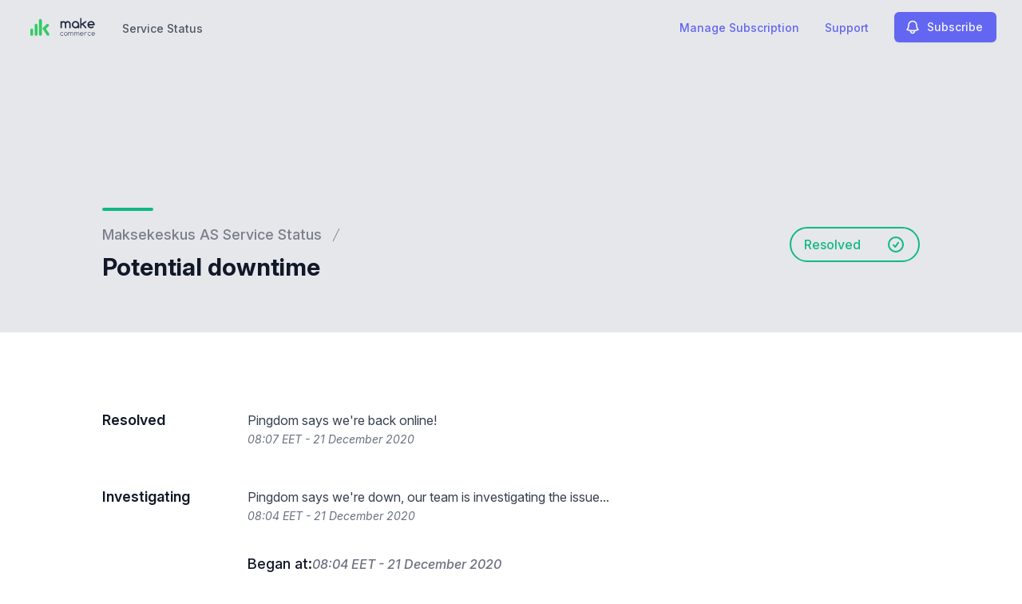

--- FILE ---
content_type: text/html; charset=utf-8
request_url: https://www.google.com/recaptcha/api2/anchor?ar=1&k=6Lc1z5MiAAAAAArBLreBfxilmog9tuu1Eqh2cCNM&co=aHR0cHM6Ly9zdGF0dXMubWFrc2VrZXNrdXMuZWU6NDQz&hl=en&v=PoyoqOPhxBO7pBk68S4YbpHZ&size=invisible&anchor-ms=20000&execute-ms=30000&cb=phhmf0dsmj6n
body_size: 48954
content:
<!DOCTYPE HTML><html dir="ltr" lang="en"><head><meta http-equiv="Content-Type" content="text/html; charset=UTF-8">
<meta http-equiv="X-UA-Compatible" content="IE=edge">
<title>reCAPTCHA</title>
<style type="text/css">
/* cyrillic-ext */
@font-face {
  font-family: 'Roboto';
  font-style: normal;
  font-weight: 400;
  font-stretch: 100%;
  src: url(//fonts.gstatic.com/s/roboto/v48/KFO7CnqEu92Fr1ME7kSn66aGLdTylUAMa3GUBHMdazTgWw.woff2) format('woff2');
  unicode-range: U+0460-052F, U+1C80-1C8A, U+20B4, U+2DE0-2DFF, U+A640-A69F, U+FE2E-FE2F;
}
/* cyrillic */
@font-face {
  font-family: 'Roboto';
  font-style: normal;
  font-weight: 400;
  font-stretch: 100%;
  src: url(//fonts.gstatic.com/s/roboto/v48/KFO7CnqEu92Fr1ME7kSn66aGLdTylUAMa3iUBHMdazTgWw.woff2) format('woff2');
  unicode-range: U+0301, U+0400-045F, U+0490-0491, U+04B0-04B1, U+2116;
}
/* greek-ext */
@font-face {
  font-family: 'Roboto';
  font-style: normal;
  font-weight: 400;
  font-stretch: 100%;
  src: url(//fonts.gstatic.com/s/roboto/v48/KFO7CnqEu92Fr1ME7kSn66aGLdTylUAMa3CUBHMdazTgWw.woff2) format('woff2');
  unicode-range: U+1F00-1FFF;
}
/* greek */
@font-face {
  font-family: 'Roboto';
  font-style: normal;
  font-weight: 400;
  font-stretch: 100%;
  src: url(//fonts.gstatic.com/s/roboto/v48/KFO7CnqEu92Fr1ME7kSn66aGLdTylUAMa3-UBHMdazTgWw.woff2) format('woff2');
  unicode-range: U+0370-0377, U+037A-037F, U+0384-038A, U+038C, U+038E-03A1, U+03A3-03FF;
}
/* math */
@font-face {
  font-family: 'Roboto';
  font-style: normal;
  font-weight: 400;
  font-stretch: 100%;
  src: url(//fonts.gstatic.com/s/roboto/v48/KFO7CnqEu92Fr1ME7kSn66aGLdTylUAMawCUBHMdazTgWw.woff2) format('woff2');
  unicode-range: U+0302-0303, U+0305, U+0307-0308, U+0310, U+0312, U+0315, U+031A, U+0326-0327, U+032C, U+032F-0330, U+0332-0333, U+0338, U+033A, U+0346, U+034D, U+0391-03A1, U+03A3-03A9, U+03B1-03C9, U+03D1, U+03D5-03D6, U+03F0-03F1, U+03F4-03F5, U+2016-2017, U+2034-2038, U+203C, U+2040, U+2043, U+2047, U+2050, U+2057, U+205F, U+2070-2071, U+2074-208E, U+2090-209C, U+20D0-20DC, U+20E1, U+20E5-20EF, U+2100-2112, U+2114-2115, U+2117-2121, U+2123-214F, U+2190, U+2192, U+2194-21AE, U+21B0-21E5, U+21F1-21F2, U+21F4-2211, U+2213-2214, U+2216-22FF, U+2308-230B, U+2310, U+2319, U+231C-2321, U+2336-237A, U+237C, U+2395, U+239B-23B7, U+23D0, U+23DC-23E1, U+2474-2475, U+25AF, U+25B3, U+25B7, U+25BD, U+25C1, U+25CA, U+25CC, U+25FB, U+266D-266F, U+27C0-27FF, U+2900-2AFF, U+2B0E-2B11, U+2B30-2B4C, U+2BFE, U+3030, U+FF5B, U+FF5D, U+1D400-1D7FF, U+1EE00-1EEFF;
}
/* symbols */
@font-face {
  font-family: 'Roboto';
  font-style: normal;
  font-weight: 400;
  font-stretch: 100%;
  src: url(//fonts.gstatic.com/s/roboto/v48/KFO7CnqEu92Fr1ME7kSn66aGLdTylUAMaxKUBHMdazTgWw.woff2) format('woff2');
  unicode-range: U+0001-000C, U+000E-001F, U+007F-009F, U+20DD-20E0, U+20E2-20E4, U+2150-218F, U+2190, U+2192, U+2194-2199, U+21AF, U+21E6-21F0, U+21F3, U+2218-2219, U+2299, U+22C4-22C6, U+2300-243F, U+2440-244A, U+2460-24FF, U+25A0-27BF, U+2800-28FF, U+2921-2922, U+2981, U+29BF, U+29EB, U+2B00-2BFF, U+4DC0-4DFF, U+FFF9-FFFB, U+10140-1018E, U+10190-1019C, U+101A0, U+101D0-101FD, U+102E0-102FB, U+10E60-10E7E, U+1D2C0-1D2D3, U+1D2E0-1D37F, U+1F000-1F0FF, U+1F100-1F1AD, U+1F1E6-1F1FF, U+1F30D-1F30F, U+1F315, U+1F31C, U+1F31E, U+1F320-1F32C, U+1F336, U+1F378, U+1F37D, U+1F382, U+1F393-1F39F, U+1F3A7-1F3A8, U+1F3AC-1F3AF, U+1F3C2, U+1F3C4-1F3C6, U+1F3CA-1F3CE, U+1F3D4-1F3E0, U+1F3ED, U+1F3F1-1F3F3, U+1F3F5-1F3F7, U+1F408, U+1F415, U+1F41F, U+1F426, U+1F43F, U+1F441-1F442, U+1F444, U+1F446-1F449, U+1F44C-1F44E, U+1F453, U+1F46A, U+1F47D, U+1F4A3, U+1F4B0, U+1F4B3, U+1F4B9, U+1F4BB, U+1F4BF, U+1F4C8-1F4CB, U+1F4D6, U+1F4DA, U+1F4DF, U+1F4E3-1F4E6, U+1F4EA-1F4ED, U+1F4F7, U+1F4F9-1F4FB, U+1F4FD-1F4FE, U+1F503, U+1F507-1F50B, U+1F50D, U+1F512-1F513, U+1F53E-1F54A, U+1F54F-1F5FA, U+1F610, U+1F650-1F67F, U+1F687, U+1F68D, U+1F691, U+1F694, U+1F698, U+1F6AD, U+1F6B2, U+1F6B9-1F6BA, U+1F6BC, U+1F6C6-1F6CF, U+1F6D3-1F6D7, U+1F6E0-1F6EA, U+1F6F0-1F6F3, U+1F6F7-1F6FC, U+1F700-1F7FF, U+1F800-1F80B, U+1F810-1F847, U+1F850-1F859, U+1F860-1F887, U+1F890-1F8AD, U+1F8B0-1F8BB, U+1F8C0-1F8C1, U+1F900-1F90B, U+1F93B, U+1F946, U+1F984, U+1F996, U+1F9E9, U+1FA00-1FA6F, U+1FA70-1FA7C, U+1FA80-1FA89, U+1FA8F-1FAC6, U+1FACE-1FADC, U+1FADF-1FAE9, U+1FAF0-1FAF8, U+1FB00-1FBFF;
}
/* vietnamese */
@font-face {
  font-family: 'Roboto';
  font-style: normal;
  font-weight: 400;
  font-stretch: 100%;
  src: url(//fonts.gstatic.com/s/roboto/v48/KFO7CnqEu92Fr1ME7kSn66aGLdTylUAMa3OUBHMdazTgWw.woff2) format('woff2');
  unicode-range: U+0102-0103, U+0110-0111, U+0128-0129, U+0168-0169, U+01A0-01A1, U+01AF-01B0, U+0300-0301, U+0303-0304, U+0308-0309, U+0323, U+0329, U+1EA0-1EF9, U+20AB;
}
/* latin-ext */
@font-face {
  font-family: 'Roboto';
  font-style: normal;
  font-weight: 400;
  font-stretch: 100%;
  src: url(//fonts.gstatic.com/s/roboto/v48/KFO7CnqEu92Fr1ME7kSn66aGLdTylUAMa3KUBHMdazTgWw.woff2) format('woff2');
  unicode-range: U+0100-02BA, U+02BD-02C5, U+02C7-02CC, U+02CE-02D7, U+02DD-02FF, U+0304, U+0308, U+0329, U+1D00-1DBF, U+1E00-1E9F, U+1EF2-1EFF, U+2020, U+20A0-20AB, U+20AD-20C0, U+2113, U+2C60-2C7F, U+A720-A7FF;
}
/* latin */
@font-face {
  font-family: 'Roboto';
  font-style: normal;
  font-weight: 400;
  font-stretch: 100%;
  src: url(//fonts.gstatic.com/s/roboto/v48/KFO7CnqEu92Fr1ME7kSn66aGLdTylUAMa3yUBHMdazQ.woff2) format('woff2');
  unicode-range: U+0000-00FF, U+0131, U+0152-0153, U+02BB-02BC, U+02C6, U+02DA, U+02DC, U+0304, U+0308, U+0329, U+2000-206F, U+20AC, U+2122, U+2191, U+2193, U+2212, U+2215, U+FEFF, U+FFFD;
}
/* cyrillic-ext */
@font-face {
  font-family: 'Roboto';
  font-style: normal;
  font-weight: 500;
  font-stretch: 100%;
  src: url(//fonts.gstatic.com/s/roboto/v48/KFO7CnqEu92Fr1ME7kSn66aGLdTylUAMa3GUBHMdazTgWw.woff2) format('woff2');
  unicode-range: U+0460-052F, U+1C80-1C8A, U+20B4, U+2DE0-2DFF, U+A640-A69F, U+FE2E-FE2F;
}
/* cyrillic */
@font-face {
  font-family: 'Roboto';
  font-style: normal;
  font-weight: 500;
  font-stretch: 100%;
  src: url(//fonts.gstatic.com/s/roboto/v48/KFO7CnqEu92Fr1ME7kSn66aGLdTylUAMa3iUBHMdazTgWw.woff2) format('woff2');
  unicode-range: U+0301, U+0400-045F, U+0490-0491, U+04B0-04B1, U+2116;
}
/* greek-ext */
@font-face {
  font-family: 'Roboto';
  font-style: normal;
  font-weight: 500;
  font-stretch: 100%;
  src: url(//fonts.gstatic.com/s/roboto/v48/KFO7CnqEu92Fr1ME7kSn66aGLdTylUAMa3CUBHMdazTgWw.woff2) format('woff2');
  unicode-range: U+1F00-1FFF;
}
/* greek */
@font-face {
  font-family: 'Roboto';
  font-style: normal;
  font-weight: 500;
  font-stretch: 100%;
  src: url(//fonts.gstatic.com/s/roboto/v48/KFO7CnqEu92Fr1ME7kSn66aGLdTylUAMa3-UBHMdazTgWw.woff2) format('woff2');
  unicode-range: U+0370-0377, U+037A-037F, U+0384-038A, U+038C, U+038E-03A1, U+03A3-03FF;
}
/* math */
@font-face {
  font-family: 'Roboto';
  font-style: normal;
  font-weight: 500;
  font-stretch: 100%;
  src: url(//fonts.gstatic.com/s/roboto/v48/KFO7CnqEu92Fr1ME7kSn66aGLdTylUAMawCUBHMdazTgWw.woff2) format('woff2');
  unicode-range: U+0302-0303, U+0305, U+0307-0308, U+0310, U+0312, U+0315, U+031A, U+0326-0327, U+032C, U+032F-0330, U+0332-0333, U+0338, U+033A, U+0346, U+034D, U+0391-03A1, U+03A3-03A9, U+03B1-03C9, U+03D1, U+03D5-03D6, U+03F0-03F1, U+03F4-03F5, U+2016-2017, U+2034-2038, U+203C, U+2040, U+2043, U+2047, U+2050, U+2057, U+205F, U+2070-2071, U+2074-208E, U+2090-209C, U+20D0-20DC, U+20E1, U+20E5-20EF, U+2100-2112, U+2114-2115, U+2117-2121, U+2123-214F, U+2190, U+2192, U+2194-21AE, U+21B0-21E5, U+21F1-21F2, U+21F4-2211, U+2213-2214, U+2216-22FF, U+2308-230B, U+2310, U+2319, U+231C-2321, U+2336-237A, U+237C, U+2395, U+239B-23B7, U+23D0, U+23DC-23E1, U+2474-2475, U+25AF, U+25B3, U+25B7, U+25BD, U+25C1, U+25CA, U+25CC, U+25FB, U+266D-266F, U+27C0-27FF, U+2900-2AFF, U+2B0E-2B11, U+2B30-2B4C, U+2BFE, U+3030, U+FF5B, U+FF5D, U+1D400-1D7FF, U+1EE00-1EEFF;
}
/* symbols */
@font-face {
  font-family: 'Roboto';
  font-style: normal;
  font-weight: 500;
  font-stretch: 100%;
  src: url(//fonts.gstatic.com/s/roboto/v48/KFO7CnqEu92Fr1ME7kSn66aGLdTylUAMaxKUBHMdazTgWw.woff2) format('woff2');
  unicode-range: U+0001-000C, U+000E-001F, U+007F-009F, U+20DD-20E0, U+20E2-20E4, U+2150-218F, U+2190, U+2192, U+2194-2199, U+21AF, U+21E6-21F0, U+21F3, U+2218-2219, U+2299, U+22C4-22C6, U+2300-243F, U+2440-244A, U+2460-24FF, U+25A0-27BF, U+2800-28FF, U+2921-2922, U+2981, U+29BF, U+29EB, U+2B00-2BFF, U+4DC0-4DFF, U+FFF9-FFFB, U+10140-1018E, U+10190-1019C, U+101A0, U+101D0-101FD, U+102E0-102FB, U+10E60-10E7E, U+1D2C0-1D2D3, U+1D2E0-1D37F, U+1F000-1F0FF, U+1F100-1F1AD, U+1F1E6-1F1FF, U+1F30D-1F30F, U+1F315, U+1F31C, U+1F31E, U+1F320-1F32C, U+1F336, U+1F378, U+1F37D, U+1F382, U+1F393-1F39F, U+1F3A7-1F3A8, U+1F3AC-1F3AF, U+1F3C2, U+1F3C4-1F3C6, U+1F3CA-1F3CE, U+1F3D4-1F3E0, U+1F3ED, U+1F3F1-1F3F3, U+1F3F5-1F3F7, U+1F408, U+1F415, U+1F41F, U+1F426, U+1F43F, U+1F441-1F442, U+1F444, U+1F446-1F449, U+1F44C-1F44E, U+1F453, U+1F46A, U+1F47D, U+1F4A3, U+1F4B0, U+1F4B3, U+1F4B9, U+1F4BB, U+1F4BF, U+1F4C8-1F4CB, U+1F4D6, U+1F4DA, U+1F4DF, U+1F4E3-1F4E6, U+1F4EA-1F4ED, U+1F4F7, U+1F4F9-1F4FB, U+1F4FD-1F4FE, U+1F503, U+1F507-1F50B, U+1F50D, U+1F512-1F513, U+1F53E-1F54A, U+1F54F-1F5FA, U+1F610, U+1F650-1F67F, U+1F687, U+1F68D, U+1F691, U+1F694, U+1F698, U+1F6AD, U+1F6B2, U+1F6B9-1F6BA, U+1F6BC, U+1F6C6-1F6CF, U+1F6D3-1F6D7, U+1F6E0-1F6EA, U+1F6F0-1F6F3, U+1F6F7-1F6FC, U+1F700-1F7FF, U+1F800-1F80B, U+1F810-1F847, U+1F850-1F859, U+1F860-1F887, U+1F890-1F8AD, U+1F8B0-1F8BB, U+1F8C0-1F8C1, U+1F900-1F90B, U+1F93B, U+1F946, U+1F984, U+1F996, U+1F9E9, U+1FA00-1FA6F, U+1FA70-1FA7C, U+1FA80-1FA89, U+1FA8F-1FAC6, U+1FACE-1FADC, U+1FADF-1FAE9, U+1FAF0-1FAF8, U+1FB00-1FBFF;
}
/* vietnamese */
@font-face {
  font-family: 'Roboto';
  font-style: normal;
  font-weight: 500;
  font-stretch: 100%;
  src: url(//fonts.gstatic.com/s/roboto/v48/KFO7CnqEu92Fr1ME7kSn66aGLdTylUAMa3OUBHMdazTgWw.woff2) format('woff2');
  unicode-range: U+0102-0103, U+0110-0111, U+0128-0129, U+0168-0169, U+01A0-01A1, U+01AF-01B0, U+0300-0301, U+0303-0304, U+0308-0309, U+0323, U+0329, U+1EA0-1EF9, U+20AB;
}
/* latin-ext */
@font-face {
  font-family: 'Roboto';
  font-style: normal;
  font-weight: 500;
  font-stretch: 100%;
  src: url(//fonts.gstatic.com/s/roboto/v48/KFO7CnqEu92Fr1ME7kSn66aGLdTylUAMa3KUBHMdazTgWw.woff2) format('woff2');
  unicode-range: U+0100-02BA, U+02BD-02C5, U+02C7-02CC, U+02CE-02D7, U+02DD-02FF, U+0304, U+0308, U+0329, U+1D00-1DBF, U+1E00-1E9F, U+1EF2-1EFF, U+2020, U+20A0-20AB, U+20AD-20C0, U+2113, U+2C60-2C7F, U+A720-A7FF;
}
/* latin */
@font-face {
  font-family: 'Roboto';
  font-style: normal;
  font-weight: 500;
  font-stretch: 100%;
  src: url(//fonts.gstatic.com/s/roboto/v48/KFO7CnqEu92Fr1ME7kSn66aGLdTylUAMa3yUBHMdazQ.woff2) format('woff2');
  unicode-range: U+0000-00FF, U+0131, U+0152-0153, U+02BB-02BC, U+02C6, U+02DA, U+02DC, U+0304, U+0308, U+0329, U+2000-206F, U+20AC, U+2122, U+2191, U+2193, U+2212, U+2215, U+FEFF, U+FFFD;
}
/* cyrillic-ext */
@font-face {
  font-family: 'Roboto';
  font-style: normal;
  font-weight: 900;
  font-stretch: 100%;
  src: url(//fonts.gstatic.com/s/roboto/v48/KFO7CnqEu92Fr1ME7kSn66aGLdTylUAMa3GUBHMdazTgWw.woff2) format('woff2');
  unicode-range: U+0460-052F, U+1C80-1C8A, U+20B4, U+2DE0-2DFF, U+A640-A69F, U+FE2E-FE2F;
}
/* cyrillic */
@font-face {
  font-family: 'Roboto';
  font-style: normal;
  font-weight: 900;
  font-stretch: 100%;
  src: url(//fonts.gstatic.com/s/roboto/v48/KFO7CnqEu92Fr1ME7kSn66aGLdTylUAMa3iUBHMdazTgWw.woff2) format('woff2');
  unicode-range: U+0301, U+0400-045F, U+0490-0491, U+04B0-04B1, U+2116;
}
/* greek-ext */
@font-face {
  font-family: 'Roboto';
  font-style: normal;
  font-weight: 900;
  font-stretch: 100%;
  src: url(//fonts.gstatic.com/s/roboto/v48/KFO7CnqEu92Fr1ME7kSn66aGLdTylUAMa3CUBHMdazTgWw.woff2) format('woff2');
  unicode-range: U+1F00-1FFF;
}
/* greek */
@font-face {
  font-family: 'Roboto';
  font-style: normal;
  font-weight: 900;
  font-stretch: 100%;
  src: url(//fonts.gstatic.com/s/roboto/v48/KFO7CnqEu92Fr1ME7kSn66aGLdTylUAMa3-UBHMdazTgWw.woff2) format('woff2');
  unicode-range: U+0370-0377, U+037A-037F, U+0384-038A, U+038C, U+038E-03A1, U+03A3-03FF;
}
/* math */
@font-face {
  font-family: 'Roboto';
  font-style: normal;
  font-weight: 900;
  font-stretch: 100%;
  src: url(//fonts.gstatic.com/s/roboto/v48/KFO7CnqEu92Fr1ME7kSn66aGLdTylUAMawCUBHMdazTgWw.woff2) format('woff2');
  unicode-range: U+0302-0303, U+0305, U+0307-0308, U+0310, U+0312, U+0315, U+031A, U+0326-0327, U+032C, U+032F-0330, U+0332-0333, U+0338, U+033A, U+0346, U+034D, U+0391-03A1, U+03A3-03A9, U+03B1-03C9, U+03D1, U+03D5-03D6, U+03F0-03F1, U+03F4-03F5, U+2016-2017, U+2034-2038, U+203C, U+2040, U+2043, U+2047, U+2050, U+2057, U+205F, U+2070-2071, U+2074-208E, U+2090-209C, U+20D0-20DC, U+20E1, U+20E5-20EF, U+2100-2112, U+2114-2115, U+2117-2121, U+2123-214F, U+2190, U+2192, U+2194-21AE, U+21B0-21E5, U+21F1-21F2, U+21F4-2211, U+2213-2214, U+2216-22FF, U+2308-230B, U+2310, U+2319, U+231C-2321, U+2336-237A, U+237C, U+2395, U+239B-23B7, U+23D0, U+23DC-23E1, U+2474-2475, U+25AF, U+25B3, U+25B7, U+25BD, U+25C1, U+25CA, U+25CC, U+25FB, U+266D-266F, U+27C0-27FF, U+2900-2AFF, U+2B0E-2B11, U+2B30-2B4C, U+2BFE, U+3030, U+FF5B, U+FF5D, U+1D400-1D7FF, U+1EE00-1EEFF;
}
/* symbols */
@font-face {
  font-family: 'Roboto';
  font-style: normal;
  font-weight: 900;
  font-stretch: 100%;
  src: url(//fonts.gstatic.com/s/roboto/v48/KFO7CnqEu92Fr1ME7kSn66aGLdTylUAMaxKUBHMdazTgWw.woff2) format('woff2');
  unicode-range: U+0001-000C, U+000E-001F, U+007F-009F, U+20DD-20E0, U+20E2-20E4, U+2150-218F, U+2190, U+2192, U+2194-2199, U+21AF, U+21E6-21F0, U+21F3, U+2218-2219, U+2299, U+22C4-22C6, U+2300-243F, U+2440-244A, U+2460-24FF, U+25A0-27BF, U+2800-28FF, U+2921-2922, U+2981, U+29BF, U+29EB, U+2B00-2BFF, U+4DC0-4DFF, U+FFF9-FFFB, U+10140-1018E, U+10190-1019C, U+101A0, U+101D0-101FD, U+102E0-102FB, U+10E60-10E7E, U+1D2C0-1D2D3, U+1D2E0-1D37F, U+1F000-1F0FF, U+1F100-1F1AD, U+1F1E6-1F1FF, U+1F30D-1F30F, U+1F315, U+1F31C, U+1F31E, U+1F320-1F32C, U+1F336, U+1F378, U+1F37D, U+1F382, U+1F393-1F39F, U+1F3A7-1F3A8, U+1F3AC-1F3AF, U+1F3C2, U+1F3C4-1F3C6, U+1F3CA-1F3CE, U+1F3D4-1F3E0, U+1F3ED, U+1F3F1-1F3F3, U+1F3F5-1F3F7, U+1F408, U+1F415, U+1F41F, U+1F426, U+1F43F, U+1F441-1F442, U+1F444, U+1F446-1F449, U+1F44C-1F44E, U+1F453, U+1F46A, U+1F47D, U+1F4A3, U+1F4B0, U+1F4B3, U+1F4B9, U+1F4BB, U+1F4BF, U+1F4C8-1F4CB, U+1F4D6, U+1F4DA, U+1F4DF, U+1F4E3-1F4E6, U+1F4EA-1F4ED, U+1F4F7, U+1F4F9-1F4FB, U+1F4FD-1F4FE, U+1F503, U+1F507-1F50B, U+1F50D, U+1F512-1F513, U+1F53E-1F54A, U+1F54F-1F5FA, U+1F610, U+1F650-1F67F, U+1F687, U+1F68D, U+1F691, U+1F694, U+1F698, U+1F6AD, U+1F6B2, U+1F6B9-1F6BA, U+1F6BC, U+1F6C6-1F6CF, U+1F6D3-1F6D7, U+1F6E0-1F6EA, U+1F6F0-1F6F3, U+1F6F7-1F6FC, U+1F700-1F7FF, U+1F800-1F80B, U+1F810-1F847, U+1F850-1F859, U+1F860-1F887, U+1F890-1F8AD, U+1F8B0-1F8BB, U+1F8C0-1F8C1, U+1F900-1F90B, U+1F93B, U+1F946, U+1F984, U+1F996, U+1F9E9, U+1FA00-1FA6F, U+1FA70-1FA7C, U+1FA80-1FA89, U+1FA8F-1FAC6, U+1FACE-1FADC, U+1FADF-1FAE9, U+1FAF0-1FAF8, U+1FB00-1FBFF;
}
/* vietnamese */
@font-face {
  font-family: 'Roboto';
  font-style: normal;
  font-weight: 900;
  font-stretch: 100%;
  src: url(//fonts.gstatic.com/s/roboto/v48/KFO7CnqEu92Fr1ME7kSn66aGLdTylUAMa3OUBHMdazTgWw.woff2) format('woff2');
  unicode-range: U+0102-0103, U+0110-0111, U+0128-0129, U+0168-0169, U+01A0-01A1, U+01AF-01B0, U+0300-0301, U+0303-0304, U+0308-0309, U+0323, U+0329, U+1EA0-1EF9, U+20AB;
}
/* latin-ext */
@font-face {
  font-family: 'Roboto';
  font-style: normal;
  font-weight: 900;
  font-stretch: 100%;
  src: url(//fonts.gstatic.com/s/roboto/v48/KFO7CnqEu92Fr1ME7kSn66aGLdTylUAMa3KUBHMdazTgWw.woff2) format('woff2');
  unicode-range: U+0100-02BA, U+02BD-02C5, U+02C7-02CC, U+02CE-02D7, U+02DD-02FF, U+0304, U+0308, U+0329, U+1D00-1DBF, U+1E00-1E9F, U+1EF2-1EFF, U+2020, U+20A0-20AB, U+20AD-20C0, U+2113, U+2C60-2C7F, U+A720-A7FF;
}
/* latin */
@font-face {
  font-family: 'Roboto';
  font-style: normal;
  font-weight: 900;
  font-stretch: 100%;
  src: url(//fonts.gstatic.com/s/roboto/v48/KFO7CnqEu92Fr1ME7kSn66aGLdTylUAMa3yUBHMdazQ.woff2) format('woff2');
  unicode-range: U+0000-00FF, U+0131, U+0152-0153, U+02BB-02BC, U+02C6, U+02DA, U+02DC, U+0304, U+0308, U+0329, U+2000-206F, U+20AC, U+2122, U+2191, U+2193, U+2212, U+2215, U+FEFF, U+FFFD;
}

</style>
<link rel="stylesheet" type="text/css" href="https://www.gstatic.com/recaptcha/releases/PoyoqOPhxBO7pBk68S4YbpHZ/styles__ltr.css">
<script nonce="0HGA_JlYUMBAqhYX5AC_TQ" type="text/javascript">window['__recaptcha_api'] = 'https://www.google.com/recaptcha/api2/';</script>
<script type="text/javascript" src="https://www.gstatic.com/recaptcha/releases/PoyoqOPhxBO7pBk68S4YbpHZ/recaptcha__en.js" nonce="0HGA_JlYUMBAqhYX5AC_TQ">
      
    </script></head>
<body><div id="rc-anchor-alert" class="rc-anchor-alert"></div>
<input type="hidden" id="recaptcha-token" value="[base64]">
<script type="text/javascript" nonce="0HGA_JlYUMBAqhYX5AC_TQ">
      recaptcha.anchor.Main.init("[\x22ainput\x22,[\x22bgdata\x22,\x22\x22,\[base64]/[base64]/[base64]/bmV3IHJbeF0oY1swXSk6RT09Mj9uZXcgclt4XShjWzBdLGNbMV0pOkU9PTM/bmV3IHJbeF0oY1swXSxjWzFdLGNbMl0pOkU9PTQ/[base64]/[base64]/[base64]/[base64]/[base64]/[base64]/[base64]/[base64]\x22,\[base64]\\u003d\\u003d\x22,\x22bsKSw6bCtAVJFVHDtTgswqApw7TDq8OjZR5hwrzCuUlxw6jCpcOwD8OlVcKVRApUw7DDkzrCmEnConFOScKqw6BdUzEbwpVofibCgzcKesKwwqzCrxFLw6fCgDfCucOXwqjDiDjDh8K3MMK6w4/CoyPDhMOEwozCnEnClT9QwqkVwocaNG/Co8Oxw53DkMOzXsOmHjHCnMOudyQ6w6sQXjvDogHCgVksAsO6Z2LDhkLCs8K1wpPChsKXVUIjwrzDj8KiwpwZw5kJw6nDpDPCksK8w4Rsw7F9w6FmwphuMMKSPVTDtsOawobDpsOIAcK5w6DDr0kcbMOoUHHDv3FZc8KZKMOHw6hEUFF/wpc5wonCu8O6Tl3DosKCOMOaEsOYw5TCuAZvV8K/wqRyHkPCkCfCrDvDs8KFwotpFH7CtsKGwrLDrhJpVsOCw7nDssKbWGPDt8Ofwq41K39lw6sow7/[base64]/DnCzCgsOHw5c1w4Fjw6hlYnp0MsKlLifCksK5Z8O/HV1dTg/DjnVjwpfDkVN6BsKVw5BZwr5Tw40Pwrdad35YHcO1QMONw5hwwodXw6rDpcKOKsKNwodiEAgAa8Krwr1zOxwmZD05wozDicOcEcKsNcOlKizChxjCkcOeDcK1DV1xw5DDpsOuS8OEwootPcK5I3DCuMOmw6fClWnCsyZFw6/Cs8OQw68qWnl2PcKbMwnCnC7CmkURwqnDncO3w5jDhwbDpyB5DAVHd8K1wqstJcORw71Rwq15KcKPwpzDosOvw5oKw6XCgQpzCAvCpcOFw7hBXcKSw5DDhMKDw5DCsgo/wrVcWiUcUmoCw6dewolnw7NiJsKlHcOmw7zDrXpHOcOHw6XDr8OnNn9Hw53Ct27DllXDvTnCg8KPdStDJcOeasOHw5hPw5/CuC/CocOOw4/Cv8Ouw7sPe0BqXMKYcwvCqMOPdA42w702woHDicOXw5PCkcOjwpHCgSd1w5fCtMKXwoNfw6LCnhotw7nDkMKdw7hkwqMmXsK8NcOww4PDsFt0WSZSwqvDn8O/worCqnvDp3/DgQbCjmbCi0vDiXw9wrgwRiTCscKow6rCssKMwqN9JzHCm8Kyw4DDuFpiHMKgw6jCkx1mwppYCUgcwoYuNkXCmGIww4I6GmRLwqvCo3YYwppgO8KQWxTDk03Ch8OZw6zDm8KYXcKLwr4WwoTCkMKWwppTLcOXwpDCpMKLO8KpYiTCgMO+NzfDr35/HcKmwrHCoMOvWsKkesKawrXCrWHDh03CshfCqDbCq8OvBAI4w5VAw4TDisKHDy7DiX7ClQAAw4LDrsK0K8OGwqRGw4tLwrrCrcOkScOCI2rCqcKxw43Dtw/CvVzCp8KwwowyXsO7fWUpfMKCA8KoNsKZGGQEOMKVwrAkIkjCmsKcR8OMw4gbwoE5QU5Xw5ltwq/Dk8KQX8KowpEOwq/Dp8KhwqTDu34IYMO1wpHDsVnDrcOWw5kAwpp5wrXCisOjw73CpQBSw5gwwrB7w7zCjiTCjlR0TmZVO8KJwrkXYMORw7bDnkHDgMOKw5RvWMOjcVXCk8KwJhIETx0Cwq16wr1hV1/DhcOKalTCsMKiCFwBw5dUVsOGw47ChnvCtH/CsHbDiMKQwqHCs8K7b8KQVjzDqnVMwphsacO+w5MIw6wKEMKcBwXDu8KoY8Kew6bDu8KhXhwLCcK+w7fCmkd3wpXCr2/CncOuHsKEDknDqkTDugTCgMOOKGDDglAtw4pTXFgQB8O9w6BFBMKkw7rCnn7CinHDkMKgw7DDoQYtw5vDvjJUEMOdwqjCtxjCkDpHw43Ck0YQwqHCnMOfbMOmacK3w6/[base64]/DkHrCqm4TAcKeFcOjHVvCi8O9WAoCQsOIcFJ6JjbDpcOzwr/Dg2bDuMKzw4AywpoGwrQowqArbn3CoMOnF8KxPcOZWcKMbsKpwpkgw6RhXRYrdGYAw7HDnEfDoURTwovCvMOeVA8/DRbDjcKdNR9aGsKZFhfCgsKvOSghwpZowrHCn8OrHQ/DmG/DlMKEwrPDn8K4FyzDnAnDlVnCicOJQxjCiSg9P0vCryILwpTDvcORQjvDnRAew5zCt8K+w6XCrcKrRn0TfhlPWsKKwqF5KMOEImR9w58qw4TCiinDhcOtw6xAazJJwoplw64Yw5/DmS/DrMOfw4gmw6okw5TDkDFtOmvDsx7ClVJ4ATMWesKSwoBEE8OxwpbCjcKbLsOUwp3CiMO6CR90DAnDhsKuwrIDSEXDnWcLfxEgOsOOFwPCjcK0wqgRQj91Yg7DucKGCcKIBMKVwqfDssOnUXTDvHDDhzcEw4XDscO0QEnCvnkGRmjDtysrw6UKAcO8Ih/DnBrDmsK+UXgqNVvDiQAOwotCJ00Lw4p+wokOMFDDv8Oew67CpGYDQ8KxFcKDTcOHW0g8LcKNCcOTwrU6w4XDsg5KN0zDlzZmdcKWD1wiERY3N1MpPRHCkVfDgEzDviRcw6USw6pPGMKzVVZuMsK1wqrDlsOYw5HDrWluw4UaWMKpasOlTl/CrglGwrZ+PHHCsijDhcO0w5rCoG9tQxLDvDNfWMO/wq8dEzdgWicSFUZRNyrCnU7Cs8OxOy/DrVHDoxrCoSjDgD3DuxXCoDLDl8OOC8KAF1TDrcKaQlYLKBtEchrCrT4UYy0PTMKFw5bDpcOqX8OPe8O9BsKGdxAvQXJlw6bCssOCFVxsw77Dl3vChsK9w67CqWjDox9fw4tWwq8AKcKpwpPDpHYzw5TDlE/CtMK7AsOjw58KEMOqdCtoC8K7w4dDwrbDhBrDrsOPw5jDv8KkwqsEwprCqFfDq8KxPMKqw5PCvsOgwprCtF3Cm1x4UVTCjjBsw4YGw6fCqR3DnsK/wpDDgDgAKcKjw4zDl8K2LsOawqRdw7fDrsOIwrTDoMOUwq7CocOYF0YAXztZw6lDA8OMFcK4ViRcfj9yw7rDscKPwrthwprCqDYrwrEewq3DugvCphZ+wq3Dlg3CnMKMVSlFOQXDosKRTMOdw7cebsKjw7PCnQ3CrMO0McKHFRfDtCU8wpLCtC/CmwIuTMKww7LDljXChcKvPMK6cy8TccObwrt0CCvDmjzCq0QyIsKfKMK5w4rCv3jCqsOyUhzCtjHCuGBlYcKnwrLDgyPCoTDDl0/Dr0jCj3nDrhgxMmTCksO6MMOnwqLDhcOFVR1AworDrsKdw7c3bjxOOcKAwqQ5GcK7w5Yxwq3CrMK8QnM7wr/DpRcMw7fChGwQwp4hwqNxVXTCtcO3w7DCksKxc3HDuWvCmcOIKsOrwo9kWE/DuW7Dv24vLcO6wrh8VcOWPQzCpQHDlQVywqlpAQvDmsKpwrU3wqDDux3DlWAsOANmP8OIVSwhw7NlKcKFw79swoR0dxUtw4kBw4TDicOlNMOVw7bCoCTDiVwAZV7DrMKLIB5vw67CmTnCp8KkwpwFazDDncOzN3vCssO4GCkAcMK5d8Odw61GGn/Dq8Omw5DDsCjCssOFe8KIcsKqccOcfCUJG8KVwrTDnX4FwqEuKHjDszTDsRDCgMOaKg0Qw6nDjMOYwqzCgsOCwqYewphpw4Inw5hPwr9cwqnDjsKTw7Jkwqk8dVHCq8O1wowmwqYaw55eOMKzJcKRw5XCvMO3w4EAD2zDqsOuw7/[base64]/DriDDj3g2GcOrUsKXCAxFwrYufcKtOcO+cCRxOXvDo0fDqlvCnxzCucOMMsOQwoDDqhBMwrAjXsOVBAfCusOGw4ldawhKw7IEw7ZjbsOtw5UZCm/[base64]/wo1bw5BywqoVw5d6wpIKw4/Clw/Ck0MORcOXQTtnZsKIBcK8EEvCrRwQMkMDOyIfWcKwwp9Ew40bwpPDvsOOOcK5BMOqw4PDg8OlcVXCisKvw5PDkx4IwqtEw4zCv8K2HMKELsOkbCpowrQzCMOnCywpw7bDkw3Dv3dKwqR4DxDDjsKFFWt8JD/[base64]/GsO5FlckSg/CuzrClsKAHThQwrRzw7fDmhB1ahDDrUZIcsOUNMOew5fDqsOJwpTCqgzCv37Dv3lLw6rCggLChcO0wqXDvAvDpsK6woR4wqN/[base64]/CvcKkOMOJw5jDhsOUMMKYw7lZfsOEQsKeZsKROmIkwpdNwr1Cwq5Pwr/DultTw7JlF2HCmn4WwqzDtsKXHy8PQVgqe2fDqsOtwoPDuz9qw6UcDRFVMjp/wr0PfnAMYm8lFnXCoRBfw5/DgnPCr8KPw4vDv1k6HhYIwpLDnCbCgcO1w7kewqFhw7DCjMKMw4I8DCHCvMK4wpZ6wrtowrzCq8K5w4rDn090dTt7w59aFWgaWSzDhcKGwoZpbUNKZm8Dw7nCi1LDg3/[base64]/[base64]/Cs8OPTMKweAnCtMKMw6/CgBMbfcOgw5TChys5w5V1wpnDlhMZw7sxRAFadsK3w4hYwoMyw68KUFF3w5BtwqpeWjsCJcOmwrfDg0pxwpodaRZPZGnDg8Oww55QasKAGcO1IsKCecKawqjDki0Aw5bCn8OKAsKdw6xoN8O+UxFzD05owpJrwqdpH8OrMHrDjAIPCcOuwrHDkcKLw4cgAx/Dr8O/[base64]/[base64]/w6hWwoLCrlMVdcKKPldEwqbCvcOTw7RywpkHw4TDhSBRdcKiDcOHaUIuUWJ0JlZhXQrCjBbDvATCucKZwrk1wqzDt8OxQnQSQD8Zwr1iOsO/wo/DqcOlwqZbVsKmw5AWWMOkwodddMOcGkjCvMKsfxTDrMO0Em8GDcOJw5g2dUNHdH/DlcOEYE8AKDjDgkkYw6zDslRowq7ChC/CkA12w77CocO5VTDCn8OgSMKFw7VzfcOmwrp5w4ZywprCh8OZwpEJZhXDh8O2C3Udw5PCswhhIMOFDUHDo1Y4bm7DnsKZU3bCgsOtw6ZtwoPCjsKDAsOjVT7DlsOPfy9VNgAZU8O7YXYRw7kjHsOsw73CoW5OF1/CogHCjDQGcMKZwqFqV2E7SRXCr8KZw7M8KsKBPcOQdAJWw6oMwqvClRLCuMKDw5HDv8K9w57CgRQDwrLCqWEfwq/DgcKrSsKgw4DCncK/[base64]/CvMO6wogMI8KKY8KudBXDgsO9wqzDnMKfwp/CpXxfHsKywr3CrVAWw4LDvcKTHsOhw73CgcOASGh5w7vCjzNQwrzCpcKYQVxNf8O+Uj7Dn8OTwq3DiVxqEMK7UkvDg8KiLh4MccKlfHF2wrHClH0LwoVPcXvCiMKtwqDDhsKew7/CosOiL8OPw5PCh8OKRMOaw7/Dr8KjwrTDoV4POsOFwoDCosOuw4Y9IgwHbsKNw7LDsABtw4Qkw73CsmkjwrvDkUzDh8Knw6fDvcOqwrDCtsKBdcOqM8KJBsKfw7NLwqozw59ow5vDisOGwo0TIsO3fmjCvBTDjBvDr8K+wq/[base64]/CsMKwF8KDVGAGw5/[base64]/DtlZFwrBDwrbDoQYbwpPCp0FPwoPDtcKYMAoqR8K1w4NGDnnDg3/Dp8KBwrAdwpbDoljDtMKiw5EIZAE/wpoEw5XCs8K3XcKWwpnDpMK6w5Qhw5nChMOBwooULcKrwowkw4/CryERDkM6w7nDlWYLw5vCocKZd8Oiwr5EOsOUUcOGwrA8wqHDtMOAwojDljjDpQfDsSbDvi/ChMKBfUrDs8OIw7lUZhXDqGrCmTfCli/CkCYrwp3DocKmBWcDw4sCwo/Dl8OBwrtmD8K9fcKsw6g7wrlXdsK7w5nCkMOYw4JhIsO7XTrChzDCicK6Yk/DlhwVGMOZwqsMw5PDgMKjPS/Cng8OFsKrFMKRIwIiw74hAsO8Y8OLDcO1w7lqw6JTbsOQwo4lOA1SwqcpUsKmwqRPw7k0w5nCqERjPsOJwoYLw48Qw7nCrMOBwo3Cg8KqSMKZRhANw6xieMO/wqPCqirCgcKWwoXDo8KbDg/[base64]/ClMOzRjDChxTDr0QfTsO2w7TCjcKEw75Rw7JMw6ReBcKzY8K+a8O4wq0bVMKHwoQ/[base64]/[base64]/M8OedcOIwrUowqhvDBJlMmkvwrrDk0TCosKofw/ClnTClFQRd3vDpnEABcKAUsOAHmLCvFbDv8K7wrxKwr4PDyfCuMK1w68rAXnDuA/DuGhKYMOww5nChBdAw7fCtMOJAlpzw6fCtMO8bXHCrHNPw69obMOIXMKyw4/DhVHDkMOxwqzCn8K+w6FpYMOvw43Chj0YwprDr8O7RXTCuCgeQzrCvH/[base64]/[base64]/woDDjsOnNT9+I8KUwonDnDwNWT7CrsOIAsOqYFQKV07Do8KwQxNMfwcfNsKmGn/Ds8OiasKzGcOxwpvCqsOrWz3CjE5Aw5fDrMO+wrjCqcOkaVHCqVnDscOFwowYbwTCusKuw7XCm8K7PsKnw7MaPm/CikZJDjXDhsO0EBrDq0vDkgEHwrxyWGTCrVQ2woXDpwkpw7bCgcO7w4HCkzXDn8KPw5BPwprDi8Kmw7EGw4hAwrrDlArChMODLGMteMKyCAMnEsO5wo/CssO9wo7CgMKCwp/ClcKCdGPDt8KawqTDi8O1e2MGw5xAGiNxHsO9GcOuScO2wrN8wr9HFBEDw4nDrwxkw5M+wrbCuEsXwr3CpMOHwp/Cuz4eeA1WUhrDiMOEBCFAwrZgQ8OZw4BxV8OWcMOAw6DDonzDssOtw6bCjEZZwqzDnyvCqMKnTMKUw5PCqRVHw4c+OcKCwo8XGE/[base64]/CpsO4w6skw5BqAMOkwpDDuC3Ds2EGw59Vw4RPwqfCmh8BDUxswoNaw4zCpMKbbRQpd8O4w7MMG24Gwpl/w5oXDlY/wqTCrnrDgXM9ZMKgUBHCiMObNXV9NV/[base64]/DhVcgw7HDnAUGYcKXJjk4H8OYw4xLwrBSw6rCocKUL28lwqowUcO/wopww4LCvGfCr3TChHkewrvDm0ldw6QNLlnCvA7DvcOxDsKYWnQEJMKJW8OUIkbDiRHCv8KBQD/Dm8O+wovCmgkyWMO5S8Otw6EsYMO2w5DCqxABw6HClsOaDgvDshbCm8Kww4rDiyPDqUs4d8OONyTDr1/Ct8OXw4ALbcKeZhQ2W8KFw4zCmDPDocKXBcOaw4rDoMKAwoYXcBrChnnDkh43w5tdwozDrsKhw4bCtcKsworDnwhoScK7eVEyV0XDvWI1wprDuQjCtUzCmsOnw7dHw689H8KpUsO/RMKjw5dmdBHDkcO0w4RVWsKjbxDCrsKwwqvDvcOoCA/CmjoMTMKIw7/DnXvCnnfDgBXDtMKbOcOGw6lgd8OGUlM/CsKVw53Dj8KqwqAzW1PDksOBw4nCnUXCkgbDgkBjZsODS8ODwr7CmcOLwpvDhSfDncK1fsKJA27DgMKcwpJ3QW3DkBjDm8KyYQUow7ZQw6lcw55Ow7XCm8OCfsOtw7XDs8OyW0wBwq8/w6c6bcOUAS9vwo9wwpfDp8ONYixdKsOBwp3CmcOeworDnxo2JsO0IMKpZCwzfl7CgEc4w7PDncOwwqLCicKXw43DlcKtwqA7wozDjyIswqUqMhlLX8O7w63Dmj7CqF/CrzNPw6vCkMONIXbCumBPc0jCkGHDoEscwqFOw4fCh8Klw7rDtxfDvMKgw7XCksOSw4VKc8OWEsO7DhFbGltVbMKVw4pWwp5RwpkAwrJsw41Nw712w7XDqsORXBwTw5sxQSDDpMKxIcKgw4/DrMKyA8OtOg3DogXDkcKhbTzDg8OmwoPCpsK3P8OYVcOubcOHSkfDlMK2RExowr12G8Oyw4Y6w5jDmcKnPDFbwoJhHcKtfMKlTAjDqVjCv8KNfsKGDcKsdsKKEWdcw5N1wrYDw4EGZMOlwqzDqlrDkMO8woTDjsKdw77CjMKKwrHCtcO/w6jDiRBhVlRGbMO8wq0Vf27CkD7DpyfCpMKeH8K/w7giZ8OyA8KJT8KoQkxEDcKHJ394YBrCtinDlGNxIMOHw6jCrcO7w54RCFDDr1wgwrbDnDjCsWV+wr7DsMK/FAvDo0zCn8ORM0vDtlHCtMOJHsO1RsOgw5/Cv8OGwp08w7fCssKNXyXCtg7DnWbCiGhHw7DDsnUmFVoyAcOJR8K3w5DDvMKfP8ODwpEaCcO7wr/DnMKOw6jDnMK8wrrCoT7ChjTCvUlmNWvDkS/CqjjCrMO9H8KxUVctASnClMOaHXfDqMKkw53DgcOmRxI/wqHDoyLDhsKOw4ltw7EaCcKtOsKWKsKSHinDkGHCr8OpampmwrRxwrUtw4bCuQ44PXkXK8KvwrB7TwfCuMKzBMKVIsKXw6thw6PDhCzCgWLCuiXDm8KrMMKGBVQ7Gzd3dMKfCcOnI8OWEVEywp7ChUrDocOxfMKFwojChsOrwrhAWcK/w4fCnzbCrsKpwoXCiQVrwrl1w5rCmcOmw5fCumHDpR8dwpPChcKnw4EYw5/[base64]/DrMO4Dil7Yjs3E03CnX/CvTDCliBJwpbClkvCkwTCp8OFw7oywpk4MU1fEMOfw73DhT9SwoPCvgQZwrPCoW8iw5VMw7lWw6hEwpLDvMOZGMOIwrh2XiFKw6PDglDCocKQClZMwpLCnDYhBMKNCgI5FjpqL8KTwprDmcKSccKkwpPDh1vDrxjCvXk9w7fDrH/[base64]/Cv8OcGsKFw4bCqyzCsjHCnEA1cMKdCCUSw5TDhicTFMKlwqPCqWLCqBI/wpx1w6cXVEjDrGzDm0vDviXDvnDDrw/CiMOewo1Cw6h/w5TCql5ewoV/wpHCunPCh8Ksw5DDlMONW8Orw6dBGAR8wprCncOfw4MRw63CqMKLFwzCvRbDqXLDm8OIV8OEw6BTw5piwr5bw6MNw6Q/w5jDscOxaMOUwrnCn8KYEsKuFMKHasK+G8Oxw4nCiGgxw40wwoF8wrDDgmXDuFDCmwnCm1TDmQ7DmmUtVXklwrnCixDDmMKdLzEXIwDDo8KMTD7CuyvChk3CosOOw6TCqcKhFD/ClxoswrVhwqVfw7E9woBzeMKnNGtOAGrClMKsw4pDw7gvVMOSwpBEwqXDpzHCnsOwfMKRw7/DgsKHA8Kkw4nDocO0YsKLbsKIw6DCg8Oxwr8ZwoRJwr/Dvy5nwrDColfDnsKNw6ELwpLCmsO/C3fCvMOEPzbDrVHCjcKJECDCrsOsw4rDsVRpwrlww6BeF8KrF05SUzRew5V4wrvDkCMCU8OpPMKJd8O5w4/CvcOVDiTDn8KuKsKKMsKfwoQ7w5xbwrPCsMOFw5FQwr3DisKIwoUmwpjDtVDCjjECw4cVwodcw7bDqgZDAcKzw4vDtcOObHgDXsKhw55Vw73CjV0UwqLDgsODwpjCgsK7wq3DuMOoPMO7w79dwpByw75Ww43Dumscw4TCklnDlVLCpEhcb8O/w45ww44NUsOgwq7Dm8OGYnfCs3w2aSHDr8ODOMKqw4XDjhDDkiIcQcKewq0+w79YMSYTw5PDmsK2R8OhSMKtwqx7wqjCo0/ClcKlOxDDu1/Cs8O+w5oyJRzDq1xxwokOw6xsFULDsMK3w6lgNSvCmcKgTxjCgkEWwpzCsT/CpxPDgRQgwqvDvhTDpTsnD3k0w6rCkyXCvcKqUhBOQsOKAxzCicOAw7bDjhTCrsKwGUttw69uwrMISDTCig7DlsOXw4Qjw7LCrD/DmAh1wpPDhxhZKl5jwowrwq/Cs8OjwrZywoRxW8KKKXQAD1FHdHHDqMKKwqUew5Fmw5bDksK0a8KIQMONJU/CvDLDjcODP14MC0QNwqdYGj3DtsKMZ8Osw7HDgW7DjsKNwr/Dh8OQw4/CrhbDmsKydkHCmsKhworDoMOjwqjDjcOPZQ/CjHjCl8O6wo/CssKKcsKowobCrRgiLAUAbsOrchJvIMOsXcOVDlpSwoDCiMKhXMOLexkbwpzDghAIwqkhFMK0wpfChXEJw4k7FcKzw5XCvcOYw47CosKICcKgfQFIAwPDtsOywrQqwrc3a04tw7zDsXHDksKqw5fCocOqwqLCnMO+wpYMe8KwWwTCvG/Dm8OBwqQ+G8K+OEvCqjXCmcOnw4bDmsKgZDfCkcKWTyPCp3YoWsOLwo7DvMKPw5IsGEhMYULCkcKZwqIWR8OnFXHDk8KhSGDCj8Oww7NIDMKJAcKCIsKOLMK/woBAwoLCkBEcw6Fvwq/DnlJqwrLCtUI7wovDrilmCsKMw6tEw7DCjU7Dg31MwqPDjcOHwq3CgsKsw5cHKzdcAVrCji4KUcKFbyHDjcK3T3RTW8Opw7oHUBxjVcO2wprCrAHDsMKwFcOEdsOOYsK0w5RvOhcsRHkubBk0wq/[base64]/CvlLDosKgwpk2QsKIcMKpw6tlH8KlAcOtw77Cs3zCh8OCw6otQMOKSi0SK8Ogw7/CgcONw7/[base64]/CsGDCngQdwoTCmMK8HRZDw6HDqy/CvMOfE8Ksw4AbwpUgw5Aff8OvBsKEw7bDlsKIGAhIw5XDnsKrw5gNa8OIw47CvSHCiMOyw4oSw6TDpsKxwrHCmcKTw43DksKXw5pKwpbDn8OrbWoefsKgwqXDpMKzw5YtGh82wrlaWkTDuwzCvsOWw7DCg8KGScK5YlHDnXsBwr8Jw4hYwq/CozvDhMO/TGDDgWzCusOiwrLDmR7DgGvDrMOuwq1iFgnCkkcqwq1aw51Rw7dgNMOxIQNow7/CosOKw4HCiyHCkCjCgnzDm0rCvEdMQcOGXmpyIMOfwrnDoRRmw53CijvCtsKrKMKBckPDl8Kpwr/CsX7DsEV8w7jCuF4/UXhlwpl6KsOpMMK/w6DCsFrCo1PDqMK2EsO4SFh2dEE4w73Ds8OGw6rDp3AddlHDmzAeIMO/bhFVdzTDs2LDrH1QwpYzw5ckbsK0w6Vgw7Ejw6l7K8Ose1QZCyfCvlTCkxUyYCA6AxPDpMKsw6QIw7bDkMKKw7cqwqrCqMK1AgdiwqrCi1fCmylQWcOvUMKxwofCrMKIwqTCl8OtcwrCm8OfSyjCuyQYTjVdwpMtw5chw4vCvMKcw6/ClcKPwognZgrDvRdNw63DsMOgLTlsw49tw45Gw7TCusKCw7fDlcOeQTRVwpgowrgGQTDCo8Ktw44HwqhAwpN9akzDgMK7PTALCSjDqcKxOcOOwpXDpMKBWsK5w4oBGMKuwrERwr/[base64]/CinXClMOhWcK+CsKUworDkHxIRVtufcKmccKZR8KNwoLCjMKCwosfw4hWw4HCrxY5wrXChmHDi1vCgB3Cs3gUwqDCnMKyIMOHwoxnUEQtwovCs8KnK1vCsTNDwqMEwrR3DMKQJ39qc8OpEU/DsUdiwo4Rw5DDv8OvdMOGI8OiwoUqw77DtcKQPMKbUsKGEMKCNER5wr7DpcKgAz3Ck3nDvMKvaVYsXBQgXhjDmcOTZcOnwp1ITcKKw5xHRHTDowLDsHvCmW/DrsKwbCbDlMO8M8K5w78qZcKmChPClsKqaxJicMO/HjJTwpE1VsK1VxDDucOZwoHCmRtyeMKRUhU/woIsw7LCi8O6BcKoWMOlw7lUwo7DvsK+w6XDtSMIAcOuwrxbwr7Ds2wcw4PDkSTCu8KEwpgJwqzDmw/CrwJhw4Ntc8Ksw6vDkHvDk8K+wqzDqcOyw50oJsOswqI+E8KxcMKoU8KKwqHDhRpqw6lzfUA0LHU3VzjDksK/ITbDicOJfsKtw5LDnh3DssKbfgkrKcOMQAM7ZsOqFgnDsi8GF8K7w7/CucKXaErCrkvDn8OEwqbCocKQZcKhw4jDoFzCj8Kfw7w7w4IUHCbDuB0jwqxDwqVIBGpQwqbDjMKJSMOPCWfDuB5wwqDDg8OKwoHDuX0dwrTDnMOHT8ONUD5SNzvDj1xResKEwrPCohIcbxtNSxjDiGjDqjBSwrEACGvCsBrDpG0fFMObw7/Ck0HDnsOFX1hrw4lDTUdqw6bDucOgw4Fnwrcew6JNwo7CqRJXXAzCglE5TMOOH8KbwqTCvTbClQ3DuHkDe8O1woYsK2XCksO3wpLCnnXCiMOQw43DnxZYKB3DtT3DtsKowrtRw6/CoXZuwqnDhkAmw4bCmUU+K8K/W8KOCMKjwr91w53Dv8OXA1jDiCbDkDXCskXDvV7ChGnCuhPCqsKsH8KPGMKsEMKcennCm2VnwrPCn2QwGGg3FS/DrUvCqRnCicKxRFNswr96w6pdw53DucOtekEew63CpsK9wo/[base64]/CklMEwppyZcOWF8KOw6RDw7VtecK5YsKZZ8OXCMK/w7pjDU3Cr0fDm8OiwqLDtMOHSMKLw5/[base64]/CiyPCvcOKworCtMOpwokWIUR3w5PDtnrDm8OVanUlw57CgsK9wqxCOh4Lwr/DtFjCkMONwpVrc8OoRMK+wrLDsW/Dj8OAwpwAwrIyA8K0w6gzV8Kbw7XCh8Kiw4nClljDncOYwqpPwq5Gwqs1YcOPw7JnwrTCsjJCAkzDlMOPw5tzfydCw4LCuxDDh8KSw6NywqPDiW7ChFxpdXDCg0zCoGIqF33DnzXCncKfwpzDn8KNw6cMVsOiSsOgw4zCj3zCkErCgjbDgxvDvE/[base64]/PsKHwpJhPMOuVsKtw55Pw5nDpjjDncOpw7XChVDDmMOuCUPCjsKaPMKQA8Ofw7bDsh8jEMKIw4fChsK/[base64]/CoFPCnhwPHwoFwpUxw4bDuMObwr4GWsK1ZkVfY8ODKMKLCcK7wq5cw4pcYcOOXUgwwr3DisO0wp/DvW8KYm3CjzxcJcKJNl/CkEPDq0jCqMKoc8Odw5LCjcOMa8OPaQDCqsORwqZ3w4gzYsO3wqPDmCLDs8KJVA9fwqQFwrDCnTLDqibDvRsQwr4aKU3DvsOlwqbDh8K4d8OewoDDogzDkDReSSTCgkgIMGJuwpnCjMOlJMKmw5wFw63CjFXCgcOzOxnCn8Omwo/ClkYGw5plwpTCpynDoMOzwrELwogxFETDpC/[base64]/w6TDmcOYDg7DlcK3AMOSBcKtJCzDvA3DvMK7w53CmcKkwp5Bw73DvMOFw7jDocORYmE1J8KTwrdiw7PCrUQmUEfDu2IJasOcwpvDk8Ocw65qf8KCN8KBZcODw43DvR50EcKBw4DDvmrCgMKQGxA9wrrDnz8HJsOBe2vCsMK7w7Qbwo16wpvDgz9ew6/DpcOxw73DvXMzwqjDjsOHDWFCwpvCuMKXXsKCwq1yfUgnw7sHwpbDrlgCwqLChStgWj3DjC7CggXCm8KFHMOCwq82bQbChBDDtBvDmT3CukMgwqUWwqsQw5XCphjDuAHDqMOCUXzCgWXDlMOufMKEOF4JHmjDvCptwrXCscOnw6/[base64]/Dr8O/wqd4N8KSwqdAVcKew6Iaw4sjPBMJw5HDisOCwrnCu8K+UsOaw7s1wo/DisOewrdRwoI4wo7DhVsVYTrDvcKBG8KHw49fbsO9D8KsJBHDvMOvd2EDwobDlsKHI8K7VE/CnxbCi8KjUsK4WMOpeMOowrYuw4zDigtWw549bsOWw7fDqcOUbCYSw43CjsOlVcKcXXgiwoVCasOBwotcDcKodsOkwqYMwqDChHsfc8OuK8O5aH/Dm8KPa8OOw5jDsT03KywYPHd1MycuwrnDjishNcOPw7HDhcKVw5bDsMOROMOHwoHDjsKxw7zCtwM9VcOTZlvCl8Orw4cmw5rDlsOUYMKuRxPDsDXCuE8wwr/Cr8KkwqNDLWh8JMOiN0/[base64]/DucKvC1jCgho6w7tyAT9mDhVewq/DjcOtw7nCnMK3w6vDh13CqVNLHcOxwo5qUcKzEUHCpjt8woPCrsKJwrTDncOOw6vDoyzCk1zDmsOkwp9twozCmcOyTkpOdcOEw6bDpXDCkxrChwPDocOtZU9LXl5dclV8wqVQw4lbwqHCtsK+woVww4DDuAbCjl/DkTYzQcKWSxgVK8KSD8O3wq/[base64]/[base64]/Cpw7CmcORB8KMIMOOAMKSw7vCiMK8w75KVRVQw5fDssOMw6jDkMO0wrUMP8KLccODwqkmwpjDlH/CocKxw6rCrH7DhnJXMiXDt8K/wpQjw6vDgVrCosOhYMONN8K2w6LCq8OBw4Z8w5jCkm3CtsK7w5LCpULCv8OKDcOMF8OIbDrCpsKqMcKtJE5wwqhNw7PDsw7Dm8KHwrQTwrpMbC5Ew7HDncOew5nDvMOPwpHDqMOUw6QUwpZrAMOTVsOPw5fDr8KJw5HDmMOXwpEVw7HCnnRUIzIJUsOswqQSw6DCiy/DiD7DvsO0wqjDhSzCqsOZwr9ew6nDnk/DjmAdwqUPQ8K9dcKrImvDrsOww6QLLcKweS8cVMKawopIw53CuFrDjcOew6J5HF45w6c7S3UVwrhbesOZOWzDnsKram/Cn8K2GsKxMDjCnirCg8OAw5LCq8K8HCZOw65RwqNrJn5bO8OaTcKFwqzCgMOKBWrDk8KTwr0DwocHw4JwwrXCjMKrWcO+w5XDh37DoWnCocK+I8KDNjUUw4zDtsK/wo3CqAplw73CrcK4w6UzM8OJOsO1LsO1SBB6Z8Ozw5rDi3sOfcKFe3AzGgbDlG7CscKDE3Epw43DrHo+wpIiIwvDkzxswpvDgTjCtEgST2xvw5rClG96bMO0wp1OwrrDhSRUwrzCpFNALsO0AMKKO8OoV8OueX3CsSRZw7vDgx/DhSVwTcKCw5YKwpnDqMOQQsOJCn3DscOxQsOVeMKfw5HDlMKCJRYgU8O0w4bCvH7DiCIMwpoBRcK/wobCrMOYHQxeQcOaw6HCrnwcR8Knw7fCpl/DrsO/[base64]/CoyE3w5khw7PDl8KoRsOGw5Nfw4jCgBXCvg9AORDDtmPCkx8Hw7F6w6JeYV/CoMORwovClcK2w4Unw47Dl8Oow71+wr0KbcO+CcOyB8O+MMOww7rCg8OHw5TDi8KVJUM+NjRwwqTDp8KlBU3Dl29rFsOyNMO5w73Ds8KNHcOTBsKswovDusO/wqzDkMOSACZ6w45zwpwZHsOHHsOKSsOyw6QWHMK/IxDCpHXDvMK5wr8WcXPCpnrDicKyZcOIe8OWFsO8w71wXcKlbxdnZwfDgDnDh8KPw6ojNXLDjmU1dHo5dg1AZsOTwqDCvsKqcsK2dBcoVXnDtsKwUcOOX8KJwqkaBMKvwqlsRsKFw4URbgMPZysdVj1nTsOnBQrDrG/[base64]/wp9Bw787w4bDix7DrsKuZnbColHCmUcQw7vDjsK9w4NBe8K+w5LCqXIjwr3CksKQwoRNw7/Cq30vEMO9RQDDscKvIsKRw54gw4N3MGDDo8KICWXCrCVmwoQ0UcODw7nDoGfCr8Kxwphsw5HDmjYWwp0Cw5/DuSHDgH/[base64]/[base64]/Emt9w7fDgzYjwpzClXU4wqLCu8KON8OCw7liw7FwAMOIPRLDl8KDb8OxeA7DvntUITN5NnLChkluM13DgsOhVGsRw5hlwrkrC1U2QcK2w6/CnxDCl8O7XEPCksO3OygOwpFlwq1PdcK1bMOdwrg1wp/Cu8OBwoIdw6Jow68vXwTDjXbCtMKjPElpw5LChR7CoMOAwrM/NcOFw6HCl2QTUcOHfGnCqMKCDsOMwqp5w7FVwpFhw4ULPsOdcgAZwrY3w7LCmcOeRl0Ew4bDukIZBsKjw7XCksOAw7w4ZWzCjsKuVcKlQRPCkXfCiGHCi8OBCjDDn13CqhbDt8OdwoLCjWJIUFYhLjc/asOkYMOvw53Ds33Dgk5WwpvCh1AbDUTDnlnCj8Obw6zDh1g8bMK8wqgHwpQwwrnDnsKYwq9GSsOoLSNgwptlwpjDlsKlZgsaCyMRw6d+wr4JwqjDgW3Ci8K+w4spBMKwwojCmUPCtDbDqcKASAbCqDpPHG/CgcKQYHQ5RS/CosOtUih7FsOLw7ZRA8Ohw7TClUrDpEphw4hKPUY8w4cdWmTDnnPCoiDDisKXw6TCgAcqORzCiVUuw4TCvcKTZiR+QFHCrjMvaMKqwrrDnEfCpi/CssOlwpbDmwjCjk/CuMOzwoDCu8KeRcO6w6FYDXEMf1TCikPDpWV1w7XDiMO0QRwyGsO5wrHCmEjDqAt/wrLDo09ccMKHGnLCgyjCsMKPLMOYIzzDg8OhccODMcK+w73DlwcsDUbDrD4SwrBEwq/[base64]/DjjVUw7zDgwPDkFgMw5jCujrDncOwDcKpWcK/wonDoxnCp8OyfMOaTy0VwpLDsCrCqcK2wq/CnMKtXMOUw5/[base64]/QQRDaDMbGMOMYXUPw5HDkDTDqXbDnmfCq8Kyw57Dp3VXDBsewrrDlFxPwps7w68yA8OmaS3Dv8K+W8OpwptVccO/w4nCnMKKYiTDkMKlwptUwrjCicOhU1dxKMOjwq7DqMKVw6lkF3E6DBlMw7TCrsKnw7rCocKuasO7A8O8wrbDv8OkfjhJwpNfw5hlDGFJw53Duw/CjDQVKcOGw45TOnkqwr/CtsKiGGfCqV0EZDZZTcKzQMKBworDksOkw6YCIcO0wobDtMObwpwWIWEVZ8KuwpNpb8KvABnCj1zDq1k6e8Onw5zDon0ZcUUHwqDCmm04wrfDiFUpbF0tHMOaRQAGw6XCp0/CscKhY8Kuw5DDgnxAw7g8YG9yCwHCqsOfw5dgwpzDpMOuHAhmQMKPNADCvEjDn8KPZAR+TW7DhcKEOBhTXmoOw6Mxw5LDux/DtsO1KMO/YEvDn8OhGzbDjcOCIwopw7HCnUXDjcOlw6DDv8Ktw4gfwqnDiMKVWxLDghLDvlIGwo0awofCmCliw6bCqB3CnjJow43DviY0LcO1w77CkjjDugNZw7wHw6rCtsKyw7ZDFixqBcKfOsKLEMOCwoV8w6vCqcKLw79EURk3IcOMWSIBKWYLwp7DjC/CtxpRcTAkw4jCjR50w73DlVVNw7zDggXDqMKSZcKQGlQzwoDCkMKgwrTDksOnwr/[base64]/CmAh4w7YqMcKVw5c4wr9xwqnCnMK8PsKzwqdrwpIORADDhsOMwrXDrjERwpbDqsKbEcOZwoY7wqLDgXzDqsKJw73Co8KfCiXDuyfCksOXw546wqTDksKcwrtSw7kNEVnDhF3CkmHCk8O9FsKIw7IEHQ/DkMOswoRODD7Ck8Kow5/[base64]/DgzZoJcOsJArDtsOTNMOCwoBEPMKcw77Dnng8w60Aw5pMQsKAeSzCtMOEBcKBw6DDs8OowohlSW3CvGnDqykFwqAWwrjCocOmYgfDk8OfKkfDvMOSQ8Oie3nCiAtPw4JLwpbCjDspCcO6GzUJw4YuRMKDwqvDjG/[base64]/CjsOkFMOYBMOhwpU1cFl4UMKgwo/CmcOlRsORB3JcdcO0w7FKw6PDt0dAwpjCqMOxwrQzwoZHw5nCtArDomnDkXnCgMK9ZsKZUhRuwo/[base64]/DnFBRbyPDr8KLMRgcw5hdwqJmw4nChQRLwp3Dj8O3DxRGLSACwqYKwpPDsVMRTcOzDzkxw5nDoMORRcOlZ0/Cu8OjW8KZwoHDhMKZIyt4JVM2w7bDvBs9wrrDscOGwobDgsKNGwDDrC5CelhGw6jDq8KNLDV9w6/Do8OWfGtEUMOLMQkZw6I2wq1FNcKaw6Z3w6XClUXCgcOfbsKWPwMUWGFvJsK2w7sDUsK4wqAowqc7fEY2wpjDtUpAwpbDsEnDvMKaP8KmwqJwRMKaKsKsa8OZworChClbwpLDvMOqw7xvwoPDn8O3w7/[base64]/DrcKuPsO7w4Z2w7RIwo/[base64]/WmJdw5jDoQUbMsKNw4nCocOxAxTDpW9lHDfDgRnCuMKvw5bCkjbCicKBw4rCi27CjRnDv0EjWsOTF2ElOkDDjzl/f2kxwrbCucOnK3RrcRzCnMOtwqkSLDY1SQHCqcO/woPDt8Kow57CpjnDvMOWw5zChnB/wqDDscOPwoDCtMKofHrDmsK0woJzw60fwqPDmMOdw71Uw6w2EApAGcOrCXLDtTTCmcKedsO6b8Oqw43DhsORcMO2w5JEWMOyHXHChhkZw7R6VMO8VMKLX2kRwrs5KMKJTHbDpMKKWjHDj8KQUsOdTXPDn1l8R3rCuiTCmydfJsOVbn4hw53DkyjCu8OOwoY5w5F/wqTDlcOSw4V8bknDp8OSw7XCl2zDk8KeS8KBw7PCikPCk0TDs8Odw5XDtxpPH8KgBATCrQTCrMOKw5rCpg0FeVPCqU7DscOpVMKJw6LDuhTCqF/CsD1Gw47CncKjUmbCpTwhYgrDpMOGVsKpV3zDoyDCicK7XMKoE8Osw7XDqR8Kw4DDtMKrMwQ9w7jDmjbDo01/w7JKwrLDlURcBCrCnxjCnQg0BXHDvznCkQjDqXPChxAuSVtNN33CilwaOj0Lw4tpZcKDdFIAX2/DmG9awp1wc8O+e8O6fGpeNcOYwpLCgDhuUMK9CsObY8Oiw6smwqd3w7fCgzwuwoR9woHDnjrCp8KIIifCqh83wobCkMODw75Bw6h3w4tfHsO1wqt9wrXDkG3Dl3oBTScmwrrDnMKsS8OkQsO2FcKPw6jCuS/CtXTChMOzI1QARV3Dv2BzHsKBLjJ3I8KqOcKtVksrWik0UMO/w5Y2w5l6w4PDusKuGsO9w4JDw7TDv1shw5hxX8KnwqshTkkIw6hVY8O3w6NaF8Kzwp7Ds8Ogw7EvwpgywqE+QDsSHMOOw7YwGcK8w4LDucKqw7YCOMKbFkg4wok8H8Kiw5XDlXM3wrfDhj8+wpE5w6/DhcOmwr/[base64]/acKEYkhZwq3CqMKBwoDDk8Kswrl3w7rDucOFfMKxw5/CpsO4YwAlw4rCkU3CsifCr2XCpgjCkl/ChnEjdW0dw4ppwq/Dr0BGwpzCpMKywrTDrsO9w70/wrIhBsONwpJEeBp3wqVPMsOiw7pqw7soWSIiw6VaYwPDq8K4ZGJyw77DtjzCuMOBwqrCosKNw63DnMKgGcOaQ8KLwpJ4dUJzcxLCncOME8KIQcKjcMK1w6rChkfCoTnDsw1aKEEvB8Kca3bCtVPDtw/DqsKEA8KAHsO3wr5LZlfDv8Ohw53DqMKOHMOowqdlw4nCmWzCpgNAGGpiwrrDgsOfw6/CmMKnwqgnw79AP8KPXH/CgMK6wqAWwqbCl2TCqQM/wonDvldDXsKQw53Cs2dnw4QKIsKDw7dOPgcqYV1ue8Knf1EsW8KzwrQJVWlNw41aw6jDkMKrYsKww6DDnx7DhMKxTsKtwrM/csKPw5xrw4wMP8OlQsODQ0fCjHPDiHXCqsKVa8OCw7cFSsK8w6hDfsObNsKOWnvDuMKfCiLCjHLDt8KXEnLDhhdqwqpYwpfChMOSPVzDvMKAwpl1w7jCmi3DtTjChsKsBA0gDMKqbMKrwp3Dh8KPXsOJezd2IDYTwqrCpH/CgsO5wpLCqsO+S8KAFgnCm0Rcwr/CucOhwpDDgcKsRi/CnEASwp/CqcKaw4JXfzvCvBErw7ZYwrDDsztGNcOyWhnDrcKzw5t2bR4tYMKbwqlWw6LCp8O+w6Q/wpfCnXczw4xha8OQWsOZw4hrw7DDmsOfwp/CuFkfLBXDmw1AEsKXwqjDqEc5dMOSLcKpw77CpHllaDXDkMKqXCzDnmR/[base64]/[base64]/YlgDHcKVw7jDtcK3w5vCl0rDg8K2w4PDlXbDnX/Dlk/DqcK+Km7DpRLCi1LDgA1Mw65Gwq1gw6PDjTk4w7vCp39Qw6bDm0rCjE3CuCfDu8Kcw5kUw6fDtcK6HxPCoCrDuhhcP1nDp8OYwr3DoMO+HsOfw4o5wp7Djxspw4TDp2pdYsKtwpbCrcKMIcK3wqobwpPDlsODZsKVwrDCqTTCv8O7e39mJSh2w7jDv08\\u003d\x22],null,[\x22conf\x22,null,\x226Lc1z5MiAAAAAArBLreBfxilmog9tuu1Eqh2cCNM\x22,0,null,null,null,1,[21,125,63,73,95,87,41,43,42,83,102,105,109,121],[1017145,826],0,null,null,null,null,0,null,0,null,700,1,null,0,\[base64]/76lBhmnigkZhAoZnOKMAhnM8xEZ\x22,0,0,null,null,1,null,0,0,null,null,null,0],\x22https://status.maksekeskus.ee:443\x22,null,[3,1,1],null,null,null,1,3600,[\x22https://www.google.com/intl/en/policies/privacy/\x22,\x22https://www.google.com/intl/en/policies/terms/\x22],\x22WAwjLM7Hnzkeu3JAXjVLJtaUR9iCaXzk4AA55759Rxs\\u003d\x22,1,0,null,1,1769102272917,0,0,[5,227,165],null,[205,89,3,216,178],\x22RC-tFIJ4gKH0TAlIw\x22,null,null,null,null,null,\x220dAFcWeA5CKlSwha-qn_mDHjSSDNCMBJ-fNdg-LHVKNPYJ8pa2JVRkBL9KEtFqEmr5OxHBOADThAx2hgGPXNLBvBVVXbC0WgZXmA\x22,1769185073124]");
    </script></body></html>